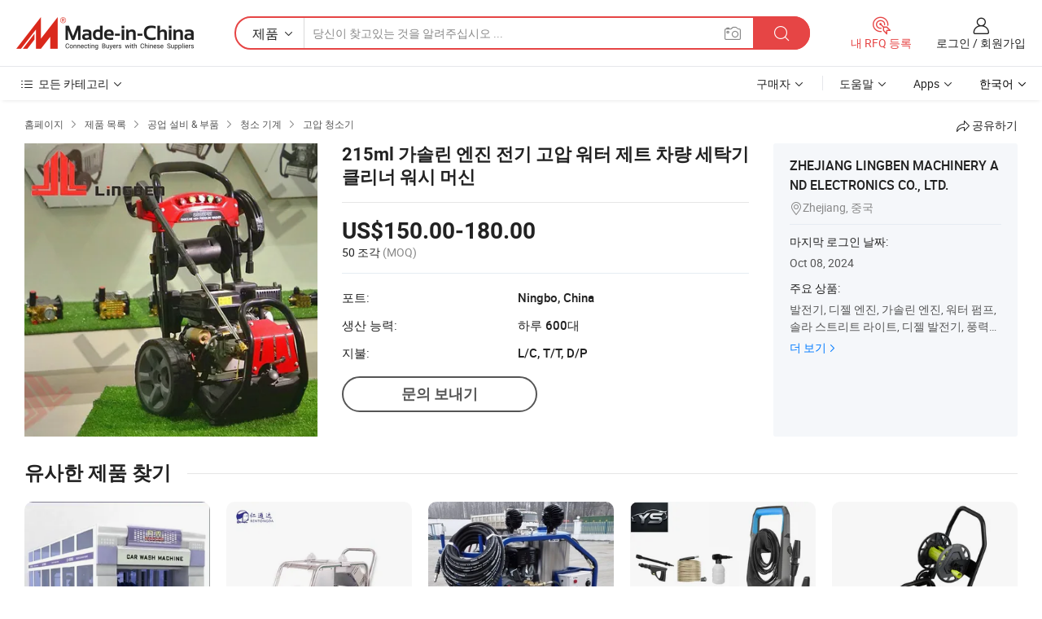

--- FILE ---
content_type: text/html;charset=UTF-8
request_url: https://kr.made-in-china.com/co_lingben-generator/product_215ml-Gasoline-Petrol-Engine-Electric-High-Pressure-Water-Jet-Car-Washer-Cleaner-Wash-Machine_osnygnurg.html
body_size: 21272
content:
<!DOCTYPE HTML>
<html lang="kr">
<head>
    <meta content="text/html; charset=utf-8" http-equiv="Content-Type" />
    <link rel="dns-prefetch" href="//www.micstatic.com">
    <link rel="dns-prefetch" href="//image.made-in-china.com">
    <link rel="dns-prefetch" href="//www.made-in-china.com">
    <link rel="dns-prefetch" href="//pylon.micstatic.com">
    <link rel="dns-prefetch" href="//expo.made-in-china.com">
    <link rel="dns-prefetch" href="//world.made-in-china.com">
    <link rel="dns-prefetch" href="//pic.made-in-china.com">
    <link rel="dns-prefetch" href="//fa.made-in-china.com">
    <meta http-equiv="X-UA-Compatible" content="IE=Edge, chrome=1" />
    <meta name="renderer" content="webkit" />
                            <link rel="alternate" hreflang="en" href="https://lingben-generator.en.made-in-china.com/product/GFDQcsrdXxVl/China-215ml-Gasoline-Petrol-Engine-Electric-High-Pressure-Water-Jet-Car-Washer-Cleaner-Wash-Machine.html" />
                                                        <link rel="alternate" hreflang="es" href="https://es.made-in-china.com/co_lingben-generator/product_215ml-Gasoline-Petrol-Engine-Electric-High-Pressure-Water-Jet-Car-Washer-Cleaner-Wash-Machine_osnygnurg.html" />
                                            <link rel="alternate" hreflang="pt" href="https://pt.made-in-china.com/co_lingben-generator/product_215ml-Gasoline-Petrol-Engine-Electric-High-Pressure-Water-Jet-Car-Washer-Cleaner-Wash-Machine_osnygnurg.html" />
                                            <link rel="alternate" hreflang="fr" href="https://fr.made-in-china.com/co_lingben-generator/product_215ml-Gasoline-Petrol-Engine-Electric-High-Pressure-Water-Jet-Car-Washer-Cleaner-Wash-Machine_osnygnurg.html" />
                                            <link rel="alternate" hreflang="ru" href="https://ru.made-in-china.com/co_lingben-generator/product_215ml-Gasoline-Petrol-Engine-Electric-High-Pressure-Water-Jet-Car-Washer-Cleaner-Wash-Machine_osnygnurg.html" />
                                            <link rel="alternate" hreflang="it" href="https://it.made-in-china.com/co_lingben-generator/product_215ml-Gasoline-Petrol-Engine-Electric-High-Pressure-Water-Jet-Car-Washer-Cleaner-Wash-Machine_osnygnurg.html" />
                                            <link rel="alternate" hreflang="de" href="https://de.made-in-china.com/co_lingben-generator/product_215ml-Gasoline-Petrol-Engine-Electric-High-Pressure-Water-Jet-Car-Washer-Cleaner-Wash-Machine_osnygnurg.html" />
                                            <link rel="alternate" hreflang="nl" href="https://nl.made-in-china.com/co_lingben-generator/product_215ml-Gasoline-Petrol-Engine-Electric-High-Pressure-Water-Jet-Car-Washer-Cleaner-Wash-Machine_osnygnurg.html" />
                                            <link rel="alternate" hreflang="ar" href="https://sa.made-in-china.com/co_lingben-generator/product_215ml-Gasoline-Petrol-Engine-Electric-High-Pressure-Water-Jet-Car-Washer-Cleaner-Wash-Machine_osnygnurg.html" />
                                            <link rel="alternate" hreflang="ko" href="https://kr.made-in-china.com/co_lingben-generator/product_215ml-Gasoline-Petrol-Engine-Electric-High-Pressure-Water-Jet-Car-Washer-Cleaner-Wash-Machine_osnygnurg.html" />
                                            <link rel="alternate" hreflang="ja" href="https://jp.made-in-china.com/co_lingben-generator/product_215ml-Gasoline-Petrol-Engine-Electric-High-Pressure-Water-Jet-Car-Washer-Cleaner-Wash-Machine_osnygnurg.html" />
                                            <link rel="alternate" hreflang="hi" href="https://hi.made-in-china.com/co_lingben-generator/product_215ml-Gasoline-Petrol-Engine-Electric-High-Pressure-Water-Jet-Car-Washer-Cleaner-Wash-Machine_osnygnurg.html" />
                                            <link rel="alternate" hreflang="th" href="https://th.made-in-china.com/co_lingben-generator/product_215ml-Gasoline-Petrol-Engine-Electric-High-Pressure-Water-Jet-Car-Washer-Cleaner-Wash-Machine_osnygnurg.html" />
                                            <link rel="alternate" hreflang="tr" href="https://tr.made-in-china.com/co_lingben-generator/product_215ml-Gasoline-Petrol-Engine-Electric-High-Pressure-Water-Jet-Car-Washer-Cleaner-Wash-Machine_osnygnurg.html" />
                                            <link rel="alternate" hreflang="vi" href="https://vi.made-in-china.com/co_lingben-generator/product_215ml-Gasoline-Petrol-Engine-Electric-High-Pressure-Water-Jet-Car-Washer-Cleaner-Wash-Machine_osnygnurg.html" />
                                            <link rel="alternate" hreflang="id" href="https://id.made-in-china.com/co_lingben-generator/product_215ml-Gasoline-Petrol-Engine-Electric-High-Pressure-Water-Jet-Car-Washer-Cleaner-Wash-Machine_osnygnurg.html" />
                                    <link rel="alternate" hreflang="x-default" href="https://lingben-generator.en.made-in-china.com/product/GFDQcsrdXxVl/China-215ml-Gasoline-Petrol-Engine-Electric-High-Pressure-Water-Jet-Car-Washer-Cleaner-Wash-Machine.html" />
            <title>215ml 가솔린 엔진 전기 고압 워터 제트 차량 세탁기 클리너 워시 머신 - 중국 세척, 세척</title>
            <meta name="Keywords" content="215ml 가솔린 엔진 전기 고압 워터 제트 차량 세탁기 클리너 워시 머신,세척, 세척" />
                        <meta name="Description" content="215ml 가솔린 엔진 전기 고압 워터 제트 차량 세탁기 클리너 워시 머신,에 대한 세부 정보찾기 세척, 세척 에서 215ml 가솔린 엔진 전기 고압 워터 제트 차량 세탁기 클리너 워시 머신 - ZHEJIANG LINGBEN MACHINERY AND ELECTRONICS CO., LTD." />
             <meta property="og:title" content="[Hot Item] 215ml 가솔린 엔진 전기 고압 워터 제트 차량 세탁기 클리너 워시 머신"/>
<meta property="og:type" content="product"/>
<meta property="og:url" content="https://kr.made-in-china.com/co_lingben-generator/product_215ml-Gasoline-Petrol-Engine-Electric-High-Pressure-Water-Jet-Car-Washer-Cleaner-Wash-Machine_osnygnurg.html"/>
<meta property="og:image" content="https://image.made-in-china.com/2f0j00ilWUMLEBnZbO/215ml-Gasoline-Petrol-Engine-Electric-High-Pressure-Water-Jet-Car-Washer-Cleaner-Wash-Machine.jpg"/>
<meta property="og:site_name" content="Made-in-China.com"/>
<meta property="fb:admins" content="292039974180201"/>
<meta property="fb:page_id" content="10150525576765348"/>
<meta property="fb:app_id" content="205885989426763"/>
<meta property="og:description" content="모델 번호.: LB-170GR 유형: 차가운 물 고압 청소기 작업 유형: 움직일 수있는 드라이브: 가솔린 노즐 타입: 5 Types Changeable Nozzles 신청: 광고 방송"/>
<meta property="product:price:amount" content="150.0" />
<meta property="product:price:currency" content="USD" />
<meta property="og:availability" content="instock" />
<link rel="canonical" href="https://kr.made-in-china.com/co_lingben-generator/product_215ml-Gasoline-Petrol-Engine-Electric-High-Pressure-Water-Jet-Car-Washer-Cleaner-Wash-Machine_osnygnurg.html" />
            <link rel="amphtml" href="https://kr.made-in-china.com/amp/co_lingben-generator/product_215ml-Gasoline-Petrol-Engine-Electric-High-Pressure-Water-Jet-Car-Washer-Cleaner-Wash-Machine_osnygnurg.html">
    <link rel="stylesheet" type="text/css" href="https://www.micstatic.com/common/css/global_bdef139a.css" media="all">
    <link rel="stylesheet" type="text/css" href="https://www.micstatic.com/landing/www/product/free/css/global_v2_96df6b18.css" media="all">
    <link rel="stylesheet" type="text/css" href="https://www.micstatic.com/common/js/assets/artDialog/2.0.0/skins/default_9d77dce2.css" />
    <link rel="stylesheet" href="https://www.micstatic.com/landing/www/product/free/css/detail_v2_18a5c081.css">
            <link rel="stylesheet" type="text/css" href="https://www.micstatic.com/landing/www/product/free/css/detail-mlan_51101171.css" media="all"/>
            <script type="text/javascript" src="https://www.micstatic.com/common/js/libs/jquery_2ad57377.js" charset="utf-8" crossorigin="anonymous" ></script><script type="text/javascript" src="https://www.micstatic.com/common/js/libs/class.0.3.2_2c7a4288.js" charset="utf-8" crossorigin="anonymous" ></script><!-- Polyfill Code Begin --><script chaset="utf-8" type="text/javascript" src="https://www.micstatic.com/polyfill/polyfill-simplify_eb12d58d.js"></script><!-- Polyfill Code End --></head>
<body class="res-wrapper" probe-clarity="false" >
    <div style="position:absolute;top:0;left:0;width:1px;height:1px;overflow:hidden">
        <img src="//stat.made-in-china.com/event/rec.gif?type=0&data=%7B%22layout%22%3A%22-1%22%2C%22ct%22%3A%222%22%2C%22pos%22%3A0%2C%22random%22%3A%220%22%2C%22c%22%3A%222%22%7D&st=1769499021275"/>
    </div>
    <input type="hidden" id="lan" name="lan" value="kr">
    <input id="rfqClickData" type="hidden" value="type=2&data=%7B%22layout%22%3A%22-1%22%2C%22ct%22%3A%222%22%2C%22pos%22%3A0%2C%22random%22%3A%220%22%2C%22c%22%3A%222%22%7D&st=1769499021275&rfqc=1" />
    <input id="rootpath" type="hidden" value="" />
    <input type="hidden" id="loginUserName" value="lingben-generator"/>
    <input type="hidden" id="enHomeUrl" value="https://lingben-generator.en.made-in-china.com"/>
    <input type="hidden" id="pureFreeUrlType" value="false"/>
    <input type="hidden" id="logoImgUrl" value=""/>
    <input type="hidden" id="comReviewSourceId" value="zMQnPOLxqgkH"/>
            <input type="hidden" name="abTestCode" id="abTestCode" value="" />
            <input type="hidden" name="searchTip" id="searchTip" value="아직도 찾고 계신가요? 더 검색해서 원하는 것을 찾으세요!">
    <input type="hidden" name="user_behavior_trace_id" id="user_behavior_trace_id" value="1jfv5ojsga02s"/>
        <input type="hidden" id="contactUrlParam" value="?plant=kr&from=shrom&type=down&page=p_detail">
            <div id="header" ></div>
<script>
    function headerMlanInit() {
        const funcName = 'headerMlan';
        const app = new window[funcName]({target: document.getElementById('header'), props: {props: {"pageType":9,"logoTitle":"제조업체 및 공급업체","logoUrl":null,"base":{"buyerInfo":{"service":"서비스","newUserGuide":"신규 사용자 가이드","auditReport":"Audited Suppliers' Reports","meetSuppliers":"Meet Suppliers","onlineTrading":"Secured Trading Service","buyerCenter":"바이어 센터","contactUs":"문의하기","search":"검색","prodDirectory":"제품 목록","supplierDiscover":"Supplier Discover","sourcingRequest":"포스트 소싱 요청","quickLinks":"Quick Links","myFavorites":"내 즐겨찾기","visitHistory":"검색 기록","buyer":"구매자","blog":"비즈니스 통찰력"},"supplierInfo":{"supplier":"공급업체","joinAdvance":"加入高级会员","tradeServerMarket":"外贸服务市场","memberHome":"外贸e家","cloudExpo":"Smart Expo云展会","onlineTrade":"交易服务","internationalLogis":"国际物流","northAmericaBrandSailing":"北美全渠道出海","micDomesticTradeStation":"中国制造网内贸站"},"helpInfo":{"whyMic":"Why Made-in-China.com","auditSupplierWay":"공급업체 감사는 어떻게 하나요","securePaymentWay":"결제는 어떻게 보호합니까","submitComplaint":"불만사항 제출","contactUs":"문의하기","faq":"FAQ","help":"도움말"},"appsInfo":{"downloadApp":"앱 다운로드!","forBuyer":"구매자를 위해","forSupplier":"공급자를 위해","exploreApp":"앱 독점 할인 살펴보기","apps":"Apps"},"languages":[{"lanCode":0,"simpleName":"en","name":"English","value":"https://lingben-generator.en.made-in-china.com/product/GFDQcsrdXxVl/China-215ml-Gasoline-Petrol-Engine-Electric-High-Pressure-Water-Jet-Car-Washer-Cleaner-Wash-Machine.html","htmlLang":"en"},{"lanCode":5,"simpleName":"es","name":"Español","value":"https://es.made-in-china.com/co_lingben-generator/product_215ml-Gasoline-Petrol-Engine-Electric-High-Pressure-Water-Jet-Car-Washer-Cleaner-Wash-Machine_osnygnurg.html","htmlLang":"es"},{"lanCode":4,"simpleName":"pt","name":"Português","value":"https://pt.made-in-china.com/co_lingben-generator/product_215ml-Gasoline-Petrol-Engine-Electric-High-Pressure-Water-Jet-Car-Washer-Cleaner-Wash-Machine_osnygnurg.html","htmlLang":"pt"},{"lanCode":2,"simpleName":"fr","name":"Français","value":"https://fr.made-in-china.com/co_lingben-generator/product_215ml-Gasoline-Petrol-Engine-Electric-High-Pressure-Water-Jet-Car-Washer-Cleaner-Wash-Machine_osnygnurg.html","htmlLang":"fr"},{"lanCode":3,"simpleName":"ru","name":"Русский язык","value":"https://ru.made-in-china.com/co_lingben-generator/product_215ml-Gasoline-Petrol-Engine-Electric-High-Pressure-Water-Jet-Car-Washer-Cleaner-Wash-Machine_osnygnurg.html","htmlLang":"ru"},{"lanCode":8,"simpleName":"it","name":"Italiano","value":"https://it.made-in-china.com/co_lingben-generator/product_215ml-Gasoline-Petrol-Engine-Electric-High-Pressure-Water-Jet-Car-Washer-Cleaner-Wash-Machine_osnygnurg.html","htmlLang":"it"},{"lanCode":6,"simpleName":"de","name":"Deutsch","value":"https://de.made-in-china.com/co_lingben-generator/product_215ml-Gasoline-Petrol-Engine-Electric-High-Pressure-Water-Jet-Car-Washer-Cleaner-Wash-Machine_osnygnurg.html","htmlLang":"de"},{"lanCode":7,"simpleName":"nl","name":"Nederlands","value":"https://nl.made-in-china.com/co_lingben-generator/product_215ml-Gasoline-Petrol-Engine-Electric-High-Pressure-Water-Jet-Car-Washer-Cleaner-Wash-Machine_osnygnurg.html","htmlLang":"nl"},{"lanCode":9,"simpleName":"sa","name":"العربية","value":"https://sa.made-in-china.com/co_lingben-generator/product_215ml-Gasoline-Petrol-Engine-Electric-High-Pressure-Water-Jet-Car-Washer-Cleaner-Wash-Machine_osnygnurg.html","htmlLang":"ar"},{"lanCode":11,"simpleName":"kr","name":"한국어","value":"https://kr.made-in-china.com/co_lingben-generator/product_215ml-Gasoline-Petrol-Engine-Electric-High-Pressure-Water-Jet-Car-Washer-Cleaner-Wash-Machine_osnygnurg.html","htmlLang":"ko"},{"lanCode":10,"simpleName":"jp","name":"日本語","value":"https://jp.made-in-china.com/co_lingben-generator/product_215ml-Gasoline-Petrol-Engine-Electric-High-Pressure-Water-Jet-Car-Washer-Cleaner-Wash-Machine_osnygnurg.html","htmlLang":"ja"},{"lanCode":12,"simpleName":"hi","name":"हिन्दी","value":"https://hi.made-in-china.com/co_lingben-generator/product_215ml-Gasoline-Petrol-Engine-Electric-High-Pressure-Water-Jet-Car-Washer-Cleaner-Wash-Machine_osnygnurg.html","htmlLang":"hi"},{"lanCode":13,"simpleName":"th","name":"ภาษาไทย","value":"https://th.made-in-china.com/co_lingben-generator/product_215ml-Gasoline-Petrol-Engine-Electric-High-Pressure-Water-Jet-Car-Washer-Cleaner-Wash-Machine_osnygnurg.html","htmlLang":"th"},{"lanCode":14,"simpleName":"tr","name":"Türkçe","value":"https://tr.made-in-china.com/co_lingben-generator/product_215ml-Gasoline-Petrol-Engine-Electric-High-Pressure-Water-Jet-Car-Washer-Cleaner-Wash-Machine_osnygnurg.html","htmlLang":"tr"},{"lanCode":15,"simpleName":"vi","name":"Tiếng Việt","value":"https://vi.made-in-china.com/co_lingben-generator/product_215ml-Gasoline-Petrol-Engine-Electric-High-Pressure-Water-Jet-Car-Washer-Cleaner-Wash-Machine_osnygnurg.html","htmlLang":"vi"},{"lanCode":16,"simpleName":"id","name":"Bahasa Indonesia","value":"https://id.made-in-china.com/co_lingben-generator/product_215ml-Gasoline-Petrol-Engine-Electric-High-Pressure-Water-Jet-Car-Washer-Cleaner-Wash-Machine_osnygnurg.html","htmlLang":"id"}],"showMlan":true,"showRules":false,"rules":"Rules","language":"kr","menu":"메뉴","subTitle":null,"subTitleLink":null,"stickyInfo":null},"categoryRegion":{"categories":"모든 카테고리","categoryList":[{"name":"농업 식품","value":"https://kr.made-in-china.com/category1_Agriculture-Food/Agriculture-Food_usssssssss.html","catCode":"1000000000"},{"name":"의류&악세서리","value":"https://kr.made-in-china.com/category1_Apparel-Accessories/Apparel-Accessories_uussssssss.html","catCode":"1100000000"},{"name":"아트&공예","value":"https://kr.made-in-china.com/category1_Arts-Crafts/Arts-Crafts_uyssssssss.html","catCode":"1200000000"},{"name":"자동차·오토바이 부품 & 액세서리","value":"https://kr.made-in-china.com/category1_Auto-Motorcycle-Parts-Accessories/Auto-Motorcycle-Parts-Accessories_yossssssss.html","catCode":"2900000000"},{"name":"가방·케이스 & 박스","value":"https://kr.made-in-china.com/category1_Bags-Cases-Boxes/Bags-Cases-Boxes_yhssssssss.html","catCode":"2600000000"},{"name":"화학제품","value":"https://kr.made-in-china.com/category1_Chemicals/Chemicals_uissssssss.html","catCode":"1300000000"},{"name":"컴퓨터 제품","value":"https://kr.made-in-china.com/category1_Computer-Products/Computer-Products_iissssssss.html","catCode":"3300000000"},{"name":"건축&장식재료","value":"https://kr.made-in-china.com/category1_Construction-Decoration/Construction-Decoration_ugssssssss.html","catCode":"1500000000"},{"name":"가전제품","value":"https://kr.made-in-china.com/category1_Consumer-Electronics/Consumer-Electronics_unssssssss.html","catCode":"1400000000"},{"name":"전기&전자","value":"https://kr.made-in-china.com/category1_Electrical-Electronics/Electrical-Electronics_uhssssssss.html","catCode":"1600000000"},{"name":"가구","value":"https://kr.made-in-china.com/category1_Furniture/Furniture_yessssssss.html","catCode":"2700000000"},{"name":"건강&의료","value":"https://kr.made-in-china.com/category1_Health-Medicine/Health-Medicine_uessssssss.html","catCode":"1700000000"},{"name":"공업 설비 & 부품","value":"https://kr.made-in-china.com/category1_Industrial-Equipment-Components/Industrial-Equipment-Components_inssssssss.html","catCode":"3400000000"},{"name":"계측기 & 측정기","value":"https://kr.made-in-china.com/category1_Instruments-Meters/Instruments-Meters_igssssssss.html","catCode":"3500000000"},{"name":"경공업 & 일상용품","value":"https://kr.made-in-china.com/category1_Light-Industry-Daily-Use/Light-Industry-Daily-Use_urssssssss.html","catCode":"1800000000"},{"name":"조명 & 조명 기기","value":"https://kr.made-in-china.com/category1_Lights-Lighting/Lights-Lighting_isssssssss.html","catCode":"3000000000"},{"name":"제조&가공 기계","value":"https://kr.made-in-china.com/category1_Manufacturing-Processing-Machinery/Manufacturing-Processing-Machinery_uossssssss.html","catCode":"1900000000"},{"name":"야금·광물 & 에너지","value":"https://kr.made-in-china.com/category1_Metallurgy-Mineral-Energy/Metallurgy-Mineral-Energy_ysssssssss.html","catCode":"2000000000"},{"name":"사무용품","value":"https://kr.made-in-china.com/category1_Office-Supplies/Office-Supplies_yrssssssss.html","catCode":"2800000000"},{"name":"포장 & 인쇄","value":"https://kr.made-in-china.com/category1_Packaging-Printing/Packaging-Printing_ihssssssss.html","catCode":"3600000000"},{"name":"보안 & 보호","value":"https://kr.made-in-china.com/category1_Security-Protection/Security-Protection_ygssssssss.html","catCode":"2500000000"},{"name":"서비스","value":"https://kr.made-in-china.com/category1_Service/Service_ynssssssss.html","catCode":"2400000000"},{"name":"스포츠용품 & 레저","value":"https://kr.made-in-china.com/category1_Sporting-Goods-Recreation/Sporting-Goods-Recreation_iussssssss.html","catCode":"3100000000"},{"name":"섬유","value":"https://kr.made-in-china.com/category1_Textile/Textile_yussssssss.html","catCode":"2100000000"},{"name":"공구 & 하드웨어","value":"https://kr.made-in-china.com/category1_Tools-Hardware/Tools-Hardware_iyssssssss.html","catCode":"3200000000"},{"name":"장난감","value":"https://kr.made-in-china.com/category1_Toys/Toys_yyssssssss.html","catCode":"2200000000"},{"name":"교통 운송","value":"https://kr.made-in-china.com/category1_Transportation/Transportation_yissssssss.html","catCode":"2300000000"}],"more":"더 보기"},"searchRegion":{"show":true,"lookingFor":"당신이 찾고있는 것을 알려주십시오 ...","homeUrl":"//kr.made-in-china.com","products":"제품","suppliers":"공급업체","auditedFactory":null,"uploadImage":"이미지 업로드","max20MbPerImage":"이미지당 최대 20MB","yourRecentKeywords":"최근 키워드","clearHistory":"기록 지우기","popularSearches":"관련 검색","relatedSearches":"더 보기","more":null,"maxSizeErrorMsg":"업로드에 실패했습니다. 최대 이미지 크기는 20MB입니다.","noNetworkErrorMsg":"네트워크 연결이 안됩니다. 네트워크 설정을 확인하고 다시 시도하세요.","uploadFailedErrorMsg":"업로드에 실패했습니다. 이미지 형식이 잘못되었습니다. 지원되는 형식: JPG,PNG,BMP.","relatedList":null,"relatedTitle":null,"relatedTitleLink":null,"formParams":null,"mlanFormParams":{"keyword":null,"inputkeyword":null,"type":null,"currentTab":null,"currentPage":null,"currentCat":null,"currentRegion":null,"currentProp":null,"submitPageUrl":null,"parentCat":null,"otherSearch":null,"currentAllCatalogCodes":null,"sgsMembership":null,"memberLevel":null,"topOrder":null,"size":null,"more":"더","less":"less","staticUrl50":null,"staticUrl10":null,"staticUrl30":null,"condition":"0","conditionParamsList":[{"condition":"0","conditionName":null,"action":"https://kr.made-in-china.com/quality-china-product/middleSearch","searchUrl":null,"inputPlaceholder":null},{"condition":"1","conditionName":null,"action":"/companySearch?keyword=#word#","searchUrl":null,"inputPlaceholder":null}]},"enterKeywordTips":"검색을 위해 최소한 키워드를 입력하십시오.","openMultiSearch":false},"frequentRegion":{"rfq":{"rfq":"내 RFQ 등록","searchRfq":"Search RFQs","acquireRfqHover":"필요한 사항을 알려주시고 견적을 받는 쉬운 방법을 시도해 보십시오!","searchRfqHover":"Discover quality RFQs and connect with big-budget buyers"},"account":{"account":"계정","signIn":"로그인","join":"회원가입","newUser":"새로운 사용자","joinFree":"무료 가입","or":"또는","socialLogin":"로그인, 무료 가입 또는 Facebook, Linkedin, Twitter, Google, %s로 계속하기를 클릭하여 %sUser Agreement%s 및 %sPrivacy Policy%s에 동의합니다.","message":"메시지","quotes":"인용 부호","orders":"명령","favorites":"즐겨 찾기","visitHistory":"검색 기록","postSourcingRequest":"포스트 소싱 요청","hi":"안녕","signOut":"로그 아웃","manageProduct":"제품 관리","editShowroom":"쇼룸 편집","username":"","userType":null,"foreignIP":true,"currentYear":2026,"userAgreement":"사용자 약관","privacyPolicy":"개인정보 보호정책"},"message":{"message":"메시지","signIn":"로그인","join":"회원가입","newUser":"새로운 사용자","joinFree":"무료 가입","viewNewMsg":"Sign in to view the new messages","inquiry":"문의","rfq":"RFQs","awaitingPayment":"Awaiting payments","chat":"채팅","awaitingQuotation":"견적 대기 중"},"cart":{"cart":"문의바구니"}},"busiRegion":null,"previewRegion":null}}});
		const hoc=o=>(o.__proto__.$get=function(o){return this.$$.ctx[this.$$.props[o]]},o.__proto__.$getKeys=function(){return Object.keys(this.$$.props)},o.__proto__.$getProps=function(){return this.$get("props")},o.__proto__.$setProps=function(o){var t=this.$getKeys(),s={},p=this;t.forEach(function(o){s[o]=p.$get(o)}),s.props=Object.assign({},s.props,o),this.$set(s)},o.__proto__.$help=function(){console.log("\n            $set(props): void             | 设置props的值\n            $get(key: string): any        | 获取props指定key的值\n            $getKeys(): string[]          | 获取props所有key\n            $getProps(): any              | 获取props里key为props的值（适用nail）\n            $setProps(params: any): void  | 设置props里key为props的值（适用nail）\n            $on(ev, callback): func       | 添加事件监听，返回移除事件监听的函数\n            $destroy(): void              | 销毁组件并触发onDestroy事件\n        ")},o);
        window[`${funcName}Api`] = hoc(app);
    };
</script><script type="text/javascript" crossorigin="anonymous" onload="headerMlanInit()" src="https://www.micstatic.com/nail/pc/header-mlan_6f301846.js"></script>    <div class="page">
        <div class="grid">
            <input type="hidden" id="curLanCode" value=" 11"/>
            <input id="ads_word" name="ads_word" type="hidden" value="세척" />
            <input type="hidden" name="qaToken" id="qaToken" value="" />
            <input type="hidden" id="qaSource" value="33">
            <input type="hidden" name="iqa-country" id="iqa-country" value="United_States" />
            <input type="hidden" name="iqa-portrait" id="iqa-portrait" value="//image.made-in-china.com/2f1j00ilWUMLEBnZbO/215ml-Gasoline-Petrol-Engine-Electric-High-Pressure-Water-Jet-Car-Washer-Cleaner-Wash-Machine.jpg" />
                        <input type="hidden" name="iqa-tooltip-selecter" id="iqa-tooltip-selecter" value="#J-send-inquiry" />
            <script class="J-mlan-config" type="text/data-lang" data-lang="kr">
                {
                    "more": "모두보기",
                "less": "덜보기",
                "pmore": "더 보기",
                "pless": "적게",
                "emailRequired": "당신의 이메일 주소를 입력하십시오.",
                "email": "유효한 이메일 주소를 입력하십시오.",
                "contentRequired": "문의하실 내용을 입력해주세요.",
                "maxLength": "요청 내용은 20~4000자여야 합니다.",
                "quiryDialogTitle": "공급 업체와의 신뢰를 구축하기 위해 연락처를 입력 (들)",
                "videoTitle": "관련 동영상 보기",
                "alsoViewTitle": "이것을 본 사람도 보았습니다",
                "latestPriceTitle": "정확한 견적을 받으려면 세부 요구 사항을 입력하십시오.",
                "frequencyError": "작업이 너무 잦습니다. 나중에 다시 시도해 주세요.",
                "ratingReviews": "평가 및 리뷰",
                "selectOptions": ["최고 리뷰", "가장 최근"],
                "overallReviews": {
                    "title": "전체 리뷰",
                    "reviews": "리뷰",
                    "star": "별"
                },
                "customerSatisfaction": {
                    "title": "고객 만족",
                    "response": "응답",
                    "service": "서비스",
                    "quality": "품질",
                    "delivery": "배달"
                },
                "reviewDetails": {
                    "title": "검토 세부 정보",
                    "verifiedPurchase": "검증된 구매",
                    "showPlace": {
                        "publicShow": "Public show",
                        "publicShowInProtection": "Public show (Protection period)",
                        "onlyInVo": "Only show in VO"
                    },
                    "modified": "수정됨"
                },
                "pager": {
                    "goTo": "이동",
                    "page": "페이지",
                    "next": "다음",
                    "prev": "이전",
                    "confirm": "확인"
                },
                "loadingTip": "로딩 중",
                "foldingReviews": "접기 리뷰 보기",
                "noInfoTemporarily": "일시적으로 정보가 없습니다.",
                "Company Introduction": "회사소개"
            }
            </script>
            <div class="page-product-details">
                <div class="detail-wrapper cf">
                    <div class="main-wrap">
                                                    <input type="hidden" id="encodeProdCatCode" value="nlzLwJmFjQxE"/>
                                                <input type="hidden" id="sensor_pg_v" value="pid:GFDQcsrdXxVl,cid:zMQnPOLxqgkH,tp:104,stp:10403,plate:normal,sst:free"/>
                        <input type="hidden" id="isUser" value="false">
                        <!-- 面包屑 -->
                        <div class="top-box">
                            <div class="crumb">
    <span>
                <a rel="nofollow" target="_blank" href="//kr.made-in-china.com/">
                    <span>홈페이지</span>
    </a>
    </span>
    <i class="micon">&#xe008;</i>
    <span>
                                <a target="_blank" href="https://kr.made-in-china.com/html/category.html">
                        <span>제품 목록</span>
        </a>
            </span>
                        <i class="micon">&#xe008;</i>
            <span>
                            <a target="_blank" href="https://kr.made-in-china.com/category1_Industrial-Equipment-Components/Industrial-Equipment-Components_inssssssss.html">
                                    <span>공업 설비 & 부품</span>
            </a>
            </span>
                    <i class="micon">&#xe008;</i>
            <span>
                            <a target="_blank" href="https://kr.made-in-china.com/category23_Industrial-Equipment-Components/Cleaning-Machine_insissssss_1.html">
                                    <span>청소 기계</span>
            </a>
            </span>
                <i class="micon">&#xe008;</i>
        <span>
                        <a target="_blank" href="https://kr.made-in-china.com/category23_Industrial-Equipment-Components/High-Pressure-Cleaner_insisossss_1.html">
                            <span>고압 청소기</span>
        </a>
        </span>
    </div>
                            <div class="sider-top cf">
        <div class="share-wrap share-small-wrap J-share">
    <span class="share-link">
        <i class="ob-icon icon-right-rotation"></i> 공유하기 </span>
    <div class="share-cnt cf">
        <span class="share-empty-box"></span>
                                <span id="J-sns-icons" data-Image="//image.made-in-china.com/43f34j00ilWUMLEBnZbO/215ml-Gasoline-Petrol-Engine-Electric-High-Pressure-Water-Jet-Car-Washer-Cleaner-Wash-Machine.jpg" data-Desc="215ml 가솔린 엔진 전기 고압 워터 제트 차량 세탁기 클리너 워시 머신 on Made-in-China.com"
                  data-fblink="https://kr.made-in-china.com/co_lingben-generator/product_215ml-Gasoline-Petrol-Engine-Electric-High-Pressure-Water-Jet-Car-Washer-Cleaner-Wash-Machine_osnygnurg.html?utm_medium=free&utm_campaign=showroom_share&utm_source=facebook"
                  data-twlink="https://kr.made-in-china.com/co_lingben-generator/product_215ml-Gasoline-Petrol-Engine-Electric-High-Pressure-Water-Jet-Car-Washer-Cleaner-Wash-Machine_osnygnurg.html?utm_medium=free&utm_campaign=showroom_share&utm_source=twitter"
                  data-ptlink="https://kr.made-in-china.com/co_lingben-generator/product_215ml-Gasoline-Petrol-Engine-Electric-High-Pressure-Water-Jet-Car-Washer-Cleaner-Wash-Machine_osnygnurg.html?utm_medium=free&utm_campaign=showroom_share&utm_source=pinterest"
                  data-ldlink="https://kr.made-in-china.com/co_lingben-generator/product_215ml-Gasoline-Petrol-Engine-Electric-High-Pressure-Water-Jet-Car-Washer-Cleaner-Wash-Machine_osnygnurg.html?utm_medium=free&utm_campaign=showroom_share&utm_source=linkedin"
                            ></span>
                <span class="mail link-blue fr">
            <iframe src="about:blank" frameborder="0" id="I-email-this-page" name="I-email-this-page" width="0" height="0" style="width:0;height:0;"></iframe>
            <a class="micpm" href="https://lingben-generator.en.made-in-china.com/share/GFDQcsrdXxVl/China-215ml-Gasoline-Petrol-Engine-Electric-High-Pressure-Water-Jet-Car-Washer-Cleaner-Wash-Machine.html?lanCode=11" rel="nofollow" title="Email" target="I-email-this-page" ><i class="micon" title="Email this page"></i></a>
        </span>
    </div>
</div>
</div>
                        </div>
                        <!-- 产品主要信息 -->
                        <div class="product-info-box">
                            <div class="free-page-main-info main-info cf" faw-module="main_product" faw-exposure>
                                                                    <div class="gallary-box">
                                        <div class="gallary-wrap">
                                            <div class="pic-list" id="pic-list">
                                                <div class="item" fsrc="#">
                                                    <div class="hvalign">
                                                        <div class="hvalign-cnt" ads-data="st:8">
                                                                                                                                                                                            <img src="//image.made-in-china.com/155f0j00ilWUMLEBnZbO/215ml-Gasoline-Petrol-Engine-Electric-High-Pressure-Water-Jet-Car-Washer-Cleaner-Wash-Machine.webp" alt="215ml 가솔린 엔진 전기 고압 워터 제트 차량 세탁기 클리너 워시 머신"
                                                                        title="215ml 가솔린 엔진 전기 고압 워터 제트 차량 세탁기 클리너 워시 머신">
                                                                                                                    </div>
                                                    </div>
                                                </div>
                                            </div>
                                        </div>
                                    </div>
                                                                    <div class="base-info">
                                        <div class="pro-name">
                                            <h1>215ml 가솔린 엔진 전기 고압 워터 제트 차량 세탁기 클리너 워시 머신</h1>
                                                                                    </div>
                                                                                    <div class="property">
                                                                    <div class="price-box">
            <div class="price-base-info">
                                    <div class="only-one-priceNum">
                        <table>
                            <tbody>
                            <tr style="display: inline-flex; flex-wrap: wrap;flex-direction: column;" class="only-one-priceNum-tr">
                                <td style="padding: 0 !important;">
                                    <span class="only-one-priceNum-td-left">US$150.00-180.00</span>
                                </td>
                                <td style="padding: 0" class="sa-only-property-price only-one-priceNum-price">
                                    <span style="color: #222">50 조각</span>
                                    <span style="color: #888888">
                                            (MOQ)
                                        </span>
                                </td>
                            </tr>
                            </tbody>
                        </table>
                    </div>
            </div>
        </div>
    <div class="others">
                                                                            <div class="th">포트:</div>
                    <div class="td" title="Ningbo, China">Ningbo, China</div>
                                                                <div class="th">생산 능력:</div>
                    <div class="td" title="하루 600대">하루 600대</div>
                                                                <div class="th">지불:</div>
                    <div class="td" title="L/C, T/T, D/P">L/C, T/T, D/P</div>
                                </div>
</div>
                                        <div class="act-box">
                                                                                            <div class="btns">
                                                                                                            <a fun-inquiry-product class="btn" target="_blank" href="https://www.made-in-china.com/sendInquiry/prod_GFDQcsrdXxVl_zMQnPOLxqgkH.html?plant=kr&from=shrom&type=down&page=p_detail" rel="nofollow" ads-data="st:24,pdid:GFDQcsrdXxVl,pcid:zMQnPOLxqgkH">문의 보내기</a>
                                                                                                    </div>
                                                                                    </div>
                                    </div>
                            </div>
                            <div class="com-info">
        <div class="base">
        <p class="com-name">
            <a href="https://kr.made-in-china.com/co_lingben-generator/">
                ZHEJIANG LINGBEN MACHINERY AND ELECTRONICS CO., LTD.
            </a>
        </p>
        <p class="local"><i class="micon">&#xe024;</i>Zhejiang, 중국</p>
    </div>
        <div class="review-scores">
                <div class="J-review-box" style="display: none;border-top: 1px solid #e6ecf2;padding: 5px 0;">
                            <span>What's your impression of this company?</span>
                        <div class="score-item review-btn" ads-data="st:114">
                <i class="ob-icon icon-fill-text"></i>
                <span style="color:#007DFA;text-decoration: underline;cursor: pointer;">review now</span>
            </div>
        </div>
    </div>
    <div class="other com-other-info">
        <div class="mrb-10">
            <p><span>마지막 로그인 날짜:</span></p>
            <p> Oct 08, 2024</p>
        </div>
        <div class="mrb-10">
                    </div>
        <div>
                            <p><span>주요 상품:</span></p>
                <p>
                                        <span class="sider-main-products-new ellipsis-two-lines" >
                                        &#48156;&#51204;&#44592;, &#46356;&#51236; &#50644;&#51652;, &#44032;&#49556;&#47536; &#50644;&#51652;, &#50892;&#53552; &#54156;&#54532;, &#49556;&#46972; &#49828;&#53944;&#47532;&#53944; &#46972;&#51060;&#53944;, &#46356;&#51236; &#48156;&#51204;&#44592;, &#54413;&#47141; &#53552;&#48712;, &#44032;&#49828; &#48156;&#51204;&#44592;, &#53468;&#50577;&#50676; &#48156;&#51204;&#44592;, &#44032;&#49556;&#47536; &#48156;&#51204;&#44592;
                                        </span>
                                    </p>
                <div class="new-more">
                    <a href="https://kr.made-in-china.com/co_lingben-generator/product_group_s_s_1.html" target="_blank">더 보기<i class="ob-icon icon-right"></i></a>
                </div>
                    </div>
    </div>
</div>
                        </div>
                        <!-- Similar Items -->
                        <!-- ab实验只保留c -->
                        <div class="J-similar-product-place" faw-module="YML" faw-exposure>
    <div class="sr-similar-product-block">
        <div class="text-width-line">
            <div class="text">유사한 제품 찾기</div>
            <div class="line"></div>
        </div>
        <div class="sr-similar-product-wrap cf J-similar-product-wrap wrap-v3">
            <div class="sr-layout-content sr-similar-product-cnt cf J-similar-proudct-list ">
                <div class="sr-skeleton-container">
                    <div class="sr-skeleton-item">
                        <div class="sr-skeleton-pic"></div>
                        <div class="sr-skeleton-name"></div>
                        <div class="sr-skeleton-next-name"></div>
                        <div class="sr-skeleton-price"></div>
                        <div class="sr-skeleton-moq"></div>
                    </div>
                    <div class="sr-skeleton-item">
                        <div class="sr-skeleton-pic"></div>
                        <div class="sr-skeleton-name"></div>
                        <div class="sr-skeleton-next-name"></div>
                        <div class="sr-skeleton-price"></div>
                        <div class="sr-skeleton-moq"></div>
                    </div>
                    <div class="sr-skeleton-item">
                        <div class="sr-skeleton-pic"></div>
                        <div class="sr-skeleton-name"></div>
                        <div class="sr-skeleton-next-name"></div>
                        <div class="sr-skeleton-price"></div>
                        <div class="sr-skeleton-moq"></div>
                    </div>
                    <div class="sr-skeleton-item">
                        <div class="sr-skeleton-pic"></div>
                        <div class="sr-skeleton-name"></div>
                        <div class="sr-skeleton-next-name"></div>
                        <div class="sr-skeleton-price"></div>
                        <div class="sr-skeleton-moq"></div>
                    </div>
                    <div class="sr-skeleton-item">
                        <div class="sr-skeleton-pic"></div>
                        <div class="sr-skeleton-name"></div>
                        <div class="sr-skeleton-next-name"></div>
                        <div class="sr-skeleton-price"></div>
                        <div class="sr-skeleton-moq"></div>
                    </div>
                    <div class="sr-skeleton-item">
                        <div class="sr-skeleton-pic"></div>
                        <div class="sr-skeleton-name"></div>
                        <div class="sr-skeleton-next-name"></div>
                        <div class="sr-skeleton-price"></div>
                        <div class="sr-skeleton-moq"></div>
                    </div>
                </div>
            </div>
        </div>
    </div>
</div>
                        <!-- You May Like -->
                        <div class="product-box">
                            <div class="auto-box">
                                 <div class="main-block product-info J-tabs">
    <div class="main-block-title cf">
        <div class="desc-title J-tab selected"><h2>제품 설명</h2></div>
        <div class="desc-title J-tab"><h2>회사 정보</h2></div>
                    </div>
    <div class="main-block-wrap cf">
        <div class="desc rich-text J-tab-cnt" style="display:none;" >
                            <div class="sr-txt-title">
                    <h2 class="sr-txt-h2">기본 정보</h2>
                </div>
                                        <div class="basic-info cf">
                    <div class="basic-info-list">
                                                    <div class="bsc-item cf">
                                <div class="bac-item-label fl">모델 번호.</div>
                                                                    <div class="bac-item-value fl">LB-170GR</div>
                                                            </div>
                                                    <div class="bsc-item cf">
                                <div class="bac-item-label fl">유형</div>
                                                                    <div class="bac-item-value fl">차가운 물 고압 청소기</div>
                                                            </div>
                                                    <div class="bsc-item cf">
                                <div class="bac-item-label fl">작업 유형</div>
                                                                    <div class="bac-item-value fl">움직일 수있는</div>
                                                            </div>
                                                    <div class="bsc-item cf">
                                <div class="bac-item-label fl">드라이브</div>
                                                                    <div class="bac-item-value fl">가솔린</div>
                                                            </div>
                                                    <div class="bsc-item cf">
                                <div class="bac-item-label fl">노즐 타입</div>
                                                                    <div class="bac-item-value fl">5 Types Changeable Nozzles</div>
                                                            </div>
                                                    <div class="bsc-item cf">
                                <div class="bac-item-label fl">신청</div>
                                                                    <div class="bac-item-value fl">광고 방송</div>
                                                            </div>
                                                    <div class="bsc-item cf">
                                <div class="bac-item-label fl">조건</div>
                                                                    <div class="bac-item-value fl">새로운</div>
                                                            </div>
                                                    <div class="bsc-item cf">
                                <div class="bac-item-label fl">인증</div>
                                                                    <div class="bac-item-value fl">CE</div>
                                                            </div>
                                                    <div class="bsc-item cf">
                                <div class="bac-item-label fl">사용자 지정</div>
                                                                    <div class="bac-item-value fl">사용자 지정</div>
                                                            </div>
                                                    <div class="bsc-item cf">
                                <div class="bac-item-label fl">Max. Pressure Bar</div>
                                                                    <div class="bac-item-value fl">150</div>
                                                            </div>
                                                    <div class="bsc-item cf">
                                <div class="bac-item-label fl">Max. Pressure Psi</div>
                                                                    <div class="bac-item-value fl">2200</div>
                                                            </div>
                                                    <div class="bsc-item cf">
                                <div class="bac-item-label fl">Water Flow Lpm</div>
                                                                    <div class="bac-item-value fl">9</div>
                                                            </div>
                                                    <div class="bsc-item cf">
                                <div class="bac-item-label fl">Water Flow Gpm</div>
                                                                    <div class="bac-item-value fl">2.4</div>
                                                            </div>
                                                    <div class="bsc-item cf">
                                <div class="bac-item-label fl">Gasoline Engine Displacement</div>
                                                                    <div class="bac-item-value fl">163 Cc</div>
                                                            </div>
                                                    <div class="bsc-item cf">
                                <div class="bac-item-label fl">Gasoline Engine Horsepower</div>
                                                                    <div class="bac-item-value fl">5.5 HP</div>
                                                            </div>
                                                    <div class="bsc-item cf">
                                <div class="bac-item-label fl">Gasoline Engine r.p.m</div>
                                                                    <div class="bac-item-value fl">3400</div>
                                                            </div>
                                                    <div class="bsc-item cf">
                                <div class="bac-item-label fl">Engine Oil Type</div>
                                                                    <div class="bac-item-value fl">SAE10W-30</div>
                                                            </div>
                                                    <div class="bsc-item cf">
                                <div class="bac-item-label fl">Main Part of Engine</div>
                                                                    <div class="bac-item-value fl">Carburetor, Camshaft, Spark Plug, Piston</div>
                                                            </div>
                                                    <div class="bsc-item cf">
                                <div class="bac-item-label fl">Main Part of Generator</div>
                                                                    <div class="bac-item-value fl">Stator Rotor, AVR, Carbon Brush, Muffler, Starter</div>
                                                            </div>
                                                    <div class="bsc-item cf">
                                <div class="bac-item-label fl">Fuel Type</div>
                                                                    <div class="bac-item-value fl">Unleaded Gasoline</div>
                                                            </div>
                                                    <div class="bsc-item cf">
                                <div class="bac-item-label fl">Loading in 20 Gp</div>
                                                                    <div class="bac-item-value fl">140</div>
                                                            </div>
                                                    <div class="bsc-item cf">
                                <div class="bac-item-label fl">Loading in 40 Hq</div>
                                                                    <div class="bac-item-value fl">350</div>
                                                            </div>
                                                    <div class="bsc-item cf">
                                <div class="bac-item-label fl">Warrenty</div>
                                                                    <div class="bac-item-value fl">1 Year</div>
                                                            </div>
                                                    <div class="bsc-item cf">
                                <div class="bac-item-label fl">등록상표</div>
                                                                    <div class="bac-item-value fl">LINGBEN or OEM</div>
                                                            </div>
                                                    <div class="bsc-item cf">
                                <div class="bac-item-label fl">운송 패키지</div>
                                                                    <div class="bac-item-value fl">갈색 골판지 상자</div>
                                                            </div>
                                                    <div class="bsc-item cf">
                                <div class="bac-item-label fl">규격</div>
                                                                    <div class="bac-item-value fl">820*440*520 mm</div>
                                                            </div>
                                                    <div class="bsc-item cf">
                                <div class="bac-item-label fl">원산지</div>
                                                                    <div class="bac-item-value fl">Taizhou, Zhejiang</div>
                                                            </div>
                                                    <div class="bsc-item cf">
                                <div class="bac-item-label fl">세관코드</div>
                                                                    <div class="bac-item-value fl">8424300000</div>
                                                            </div>
                                            </div>
                </div>
                        <div class="sr-txt-title" style="margin-top: 20px">
                <h2 class="sr-txt-h2">제품 설명</h2>
            </div>
                                                <div>
                        제품 소개&NewLine;가솔린 가솔린 엔진 전기 고압 워터 제트 Car Washer Cleaner 워시머신
                    </div>
                                                </div>
                    <div class="desc company-info J-tab-cnt">
                                    <div class="info-li">
                        <span class="info-label">주소:</span>
                        <span class="info-text">Juanqiao Industrial Park, Jinqing, Luqiao, Taizhou, Zhejiang, China</span>
                    </div>
                                    <div class="info-li">
                        <span class="info-label">사업 유형:</span>
                        <span class="info-text">제조사/공장</span>
                    </div>
                                                    <div class="info-li">
                        <span class="info-label">사업 범위:</span>
                        <span class="info-text">공업 설비 & 부품, 야금·광물 & 에너지, 제조&가공 기계</span>
                    </div>
                                    <div class="info-li">
                        <span class="info-label">주요 상품:</span>
                        <a href="https://kr.made-in-china.com/co_lingben-generator/product_group_s_s_1.html" class="info-text">&#48156;&#51204;&#44592;, &#46356;&#51236; &#50644;&#51652;, &#44032;&#49556;&#47536; &#50644;&#51652;, &#50892;&#53552; &#54156;&#54532;, &#49556;&#46972; &#49828;&#53944;&#47532;&#53944; &#46972;&#51060;&#53944;, &#46356;&#51236; &#48156;&#51204;&#44592;, &#54413;&#47141; &#53552;&#48712;, &#44032;&#49828; &#48156;&#51204;&#44592;, &#53468;&#50577;&#50676; &#48156;&#51204;&#44592;, &#44032;&#49556;&#47536; &#48156;&#51204;&#44592;</a>
                    </div>
                                    <div class="info-li info-li-column">
                        <span class="info-label">회사소개:</span>
                        <span class="info-text">Zhejiang Lingben Machinery &amp; Electronics Co., Ltd.는 1982년에 설립되었으며, 수출 지향적인 가솔린/디젤 발전기 세트, 고압 워셔, 워터 펌프, 팬 히터와 중국 외 지역 대표 사무소를 보유하고 있습니다. 우리 제품의 일관된 품질과 리모델링 스타일은 우리 고객 중 국내와 해외에서 인정받는 명성에 기여했습니다.<br /><br />중국 최고의 상업 및 무역 도시 중 하나인 저장성 타이저우에 위치한 이곳은 바다, 땅 또는 공기를 통해 쉽게 갈 수 있습니다. 링벤은 25명의 기술자를 포함하여 300명의 강력한 직원을 보유하고 있습니다. 2600평방미터의 시설, 6000평방미터의 바닥 공간. 링벤은 연간 1억 위안의 출력을 가지고 있습니다. 최첨단 사무실 환경, 편리한 통신 시설, 고급 관리 시스템을 통해 국내외 시장의 최신 동향을 잘 알 수 있었습니다.<br /><br />&quot;생산 품질은 회사의 존립 기반이고, 고객 만족은 회사의 목적지이자 출발점이며, 지속적인 개선은 모든 직원의 영원한 열망입니다&quot;라는 품질 정책을 준수함으로써 우리는 우리의 호의에 기반한 서비스 중심 사명선언서에 따라 고객의 가장 엄격한 요구를 수용하기 위해 비즈니스 시스템을 지속적으로 개선하고 새로운 제품을 개발하고자 노력합니다. 기업 경영의 개선, 유능한 직원의 인취, 직원 팀 구축, 직원의 품질 및 안전 인식 증진에 큰 중요성을 더했습니다. 당사는 GS, EPA, CE 인증 외에도 ISO9001 국제 품질 인증을 획득했으며 유럽 PAH/RoHS 표준의 환경 보호 요구 사항을 충족했습니다.<br /><br />우리는 생산 품질을 우리의 삶으로 받아들이며, 개발의 기반으로 친선을 가지고 고객을 우리의 혈통으로 받아들입니다. 유연한 운영 체제를 통해 중국 내 및 외부 고객 모두와 가장 깊고 광범위한 파트너십을 유지할 수 있었습니다.</span>
                    </div>
                            </div>
        <div class="J-tab-cnt reviews-block" style="display: none;width:100%">
            <div id="app"></div>
        </div>
    </div>
</div>
<input type="hidden" id="product-detail-review" value="true">
                                        <div class="main-block send-inquiry" faw-module="supplier_inquiry" faw-exposure>
    <div class="main-block-title" id="J-send-inquiry">
        <span>이 공급 업체에 직접 문의 보내기</span>
    </div>
    <div class="main-block-wrap">
        <input type="hidden" id="showRoomUrl" value="//www.made-in-china.com/sendInquiry/prod_GFDQcsrdXxVl_zMQnPOLxqgkH.html?plant=kr&from=shrom&type=down&page=p_detail">
        <input type="hidden" id="loginStatu" value="0" />
                <form id="inqueryForm" class="obelisk-form" method="post" target="_blank" action="//www.made-in-china.com/sendInquiry/prod_GFDQcsrdXxVl_zMQnPOLxqgkH.html?plant=kr&from=shrom&type=down&page=p_detail&quickpost=1">
                <input type="hidden" id="sourceReqType" name="sourceReqType" value="GLP" />
        <input type="hidden" name="showRoomQuickInquireFlag" value="1"/>
        <input type="hidden" name="showRoomId" value="zMQnPOLxqgkH"/>
        <input type="hidden" name="compareFromPage" id="compareFromPage" value="1"/>
        <div class="form-item">
            <label class="form-label ">
                                    <em>*</em>
                                보내는 사람:
            </label>
            <div class="form-fields ">
                                                    <input type="text" name="senderMail" id="J-quick-inquiry-input" class="input-text col-12" placeholder="당신의 이메일 주소를 입력하십시오." value="">
                            </div>
        </div>
        <div class="form-item">
            <label class="form-label to-name">에:</label>
            <div class="form-fields to-name J-async-freeInquiryUserInfo"></div>
        </div>
        <div class="form-item">
            <label class="form-label"><em>*</em>메시지:</label>
            <div class="form-fields">
                    <textarea name="content" id="inquiryContent" class="input-textarea massage col-12"                       cols="80" rows="6" placeholder="제품 요구사항과 회사 정보를 여기에 상세히 기재해 주시기 바랍니다." maxlength="4000"></textarea>
            </div>
        </div>
                <div class="form-item last">
            <label class="form-label"></label>
            <div class="form-fields to-name">
                                    <button fun-inquiry-supplier type="submit" class="btn btn-main" id="inquirySend" ads-data="st:24,pdid:GFDQcsrdXxVl,pcid:zMQnPOLxqgkH">보내기</button>
                                                    <p class="promote">
                        <label for="">찾으시는 게 이게 아닌가요?</label>
                                                <a fun-rfq class="link-red J-ads-data" href="//purchase.made-in-china.com/trade-service/quotation-request.html?lan=kr" rel="nofollow" ads-data="type=2&data=%7B%22layout%22%3A%22-1%22%2C%22ct%22%3A%222%22%2C%22pos%22%3A0%2C%22random%22%3A%220%22%2C%22c%22%3A%222%22%7D&st=1769499021279&rfqc=2,pdid:GFDQcsrdXxVl,pcid:zMQnPOLxqgkH">
                            <i class="micon">&#xe010;</i>바로 소싱 요청을 게시하기 </a>
                    </p>
                            </div>
        </div>
    </form>
    </div>
</div>
<div class="related-block">
    <div class="sider-title"><span>관련 카테고리</span></div>
    </div>
                                    <div class="main-block-minor similar-hot-categories">
                <h3 class="main-block-title">인기 검색어</h3>
        <div class="main-block-wrap mb20">
                                                            <div class="capsule">
                            <a href="https://kr.made-in-china.com/tag_search_product/Water-Equipment_eonygn_1.html" title="수자원 장비" target="_blank">수자원 장비</a>
                        </div>
                                                                                <div class="capsule">
                            <a href="https://kr.made-in-china.com/tag_search_product/Water-Pressure_ousurn_1.html" title="China 수압" target="_blank">China 수압</a>
                        </div>
                                                                                <div class="capsule">
                            <a href="https://kr.made-in-china.com/tag_search_product/High-Pressure-Water-Pump_uyyrynn_1.html" title="고압 수중 펌프" target="_blank">고압 수중 펌프</a>
                        </div>
                                                                                <div class="capsule">
                            <a href="https://kr.made-in-china.com/tag_search_product/Water-Cleaning_grohrn_1.html" title="물 정화" target="_blank">물 정화</a>
                        </div>
                                                                                <div class="capsule">
                            <a href="https://kr.made-in-china.com/tag_search_product/Window-Cleaning_hyogyn_1.html" title="창문 청소" target="_blank">창문 청소</a>
                        </div>
                                                                                <div class="capsule">
                            <a href="https://kr.made-in-china.com/tag_search_product/Water-Pressure-Tank_usrygn_1.html" title="수압 탱크" target="_blank">수압 탱크</a>
                        </div>
                                            </div>
                    <div class="item J-more-cnt" style="display:none;">
                <h3 class="main-block-title">추천 공급업체 및 도매업체</h3>
                <div class="main-block-wrap mb20">
                                                                                                        <div class="capsule">
                                                                        <a href="https://kr.made-in-china.com/manufacturers/water-equipment.html" title="수자원 장비&nbsp;제조 업체" target="_blank">
                                                                        수자원 장비&nbsp;제조 업체</a>
                                </div>
                                                                                                                <div class="capsule">
                                                                        <a href="https://kr.made-in-china.com/manufacturers/water-pressure.html" title="China 수압&nbsp;제조 업체" target="_blank">
                                                                        China 수압&nbsp;제조 업체</a>
                                </div>
                                                                                                                <div class="capsule">
                                                                        <a href="https://kr.made-in-china.com/manufacturers/high-pressure-water-pump.html" title="고압 수중 펌프&nbsp;제조 업체" target="_blank">
                                                                        고압 수중 펌프&nbsp;제조 업체</a>
                                </div>
                                                                                                        <div class="capsule">
                                                                                                            <a href="https://kr.made-in-china.com/tag_search_product/Pressure-Cleaning_Price_uuhsynn_1.html" title="압력 세척" target="_blank">압력 세척</a>
                                </div>
                                                                                                                <div class="capsule">
                                                                                                            <a href="https://kr.made-in-china.com/tag_search_product/Water-Cleaning-Chemical_Price_gshguin_1.html" title="수질 정화 화학물질" target="_blank">수질 정화 화학물질</a>
                                </div>
                                                                                        </div>
            </div>
            <a href="javascript:;" class="more J-more">더 보기<i class="micon">&#xe006;</i></a>
        <a href="javascript:;" class="less J-less" style="display:none;">적게<i class="micon">&#xe007;</i></a>
    </div>
                                    </div>
                                                            <div class="static-box" style="visibility: hidden">
                                                            <div class="hole">
                                    <div class="main-block-title">
                                        <span>이 상품을 좋아하는 사람들은 도 좋아했습니다</span>
                                    </div>
                                    <b class="J-yml-tar"></b>
                                        <script class="J-yml-seodom" type="text/x-tmpl">
                                         <div class="latest-products J-slider-y" faw-module="YML_bottom">
    <div class="main-block-wrap">
        <div class="product-slider ">
            <div class="slider-box J-slider-box" faw-exposure>
                <div class="product-list-wrap cf J-slider-wrap J-slider-list">
                    {{ products.forEach(function(prod, i){ }}
                    {{ if(i <= 10){ }}
                        <div class="item cf J-item" ads-data="pdid:{{=prod.prodId}},pcid:{{=prod.comId}},aid:{{=prod.aidId4BI}},ads_srv_tp:ad_enhance,a:{{=i+1}}">
                            <div class="item-padding">
                                <div class="item-inner">
                                    <div class="pic">
                                        <a href="{{=prod.prodUrl}}" class="J-ads-data" faw-exposure-sub ads-data="st:8,{{=prod.adsData}}">
                                            <img {{ if(prod.showSafeImg){ }}
                                                 src="{{=safeUrl}}"
                                                 {{ }else{ }}
                                                 src="{{=prod.picUrl}}"
                                                 {{ } }}
                                                 alt="{{-prod.prodName}}" title="{{-prod.prodName}}">
                                        </a>
                                    </div>
                                    <div class="also-like-info">
                                        <div class="also-like-name">
                                            <a href="{{=prod.prodUrl}}" title="{{-prod.prodName}}"
                                               class="J-ads-data ellipsis-two-lines" ads-data="st:2,{{=prod.adsData}}">
                                                {{-prod.prodName}}
                                            </a>
                                        </div>
                                        <div class="also-like-bottom">
                                            <div class="also-like-price">
                                                {{-prod.prodMinOrderPriceRang}}
                                            </div>
                                            <div class="also-like-moq">
                                                {{-prod.prodMinOrder}}
                                            </div>
                                        </div>
                                    </div>
                                </div>
                            </div>
                        </div>
                    {{ } }}
                    {{ }); }}
                </div>
            </div>
        </div>
        <div class="slider-arrows" style="display: none">
            <a href="javascript:;" class="arrow J-prev"><i class="micon arrow-down">&#xe007;</i></a>
            <a href="javascript:;" class="arrow J-next"><i class="micon">&#xe006;</i></a>
        </div>
    </div>
</div>
                                    </script>
                                </div>
                            </div>
                        </div>
                    </div>
                </div>
            </div>
            <input id="alsoLikedProductIds" type="hidden" value="" />
            <input id="productId" type="hidden" value="GFDQcsrdXxVl">
            <input id="comId" name="comId" type="hidden" value="zMQnPOLxqgkH"/>
            <input id="freeLogUserName" type="hidden" value="lingben-generator">
                        <input id="isFreeProd" type="hidden" value="">
            <input id="isFreeProdActive" type="hidden" value="">
            <script class="J-yml-adsdata" type="text/x-json-data">
                
            </script>
            <script class="J-yml-prod2Ads" type="text/x-json-data">
                
            </script>
                    </div>
    </div>
     <script type="text/javascript">
    var moveTo = function(src, tar, mode){
        var target = jQuery(tar);
        mode = mode || 'empty';

        var children = jQuery(src).children();
        var nodes = [];

        switch(mode){
            case 'sort': {
                nodes = [].slice.call(target.children()).concat([].slice.call(children));
                nodes = nodes.sort(function(a, b){return parseInt(a.getAttribute('cz-index')) - parseInt(b.getAttribute('cz-index'))});

                target.empty();
            }; break;
            case 'empty': {
                target.empty();
                nodes = children;
            }; break;
            default: {
                nodes = children;
            };
        }

        if(mode === 'replace'){
            target.replaceWith(nodes);
        }else{
            target.append(nodes);
        }
    };

</script>
<div class="J-cache-buyer" style="display:none">
    <a fun-rfq rel="nofollow" href="//purchase.made-in-china.com/trade-service/quotation-request.html" cz-index="1">Post Sourcing Request</a>
    <a target="_blank" href="//www.made-in-china.com/industry-sites/" cz-index="4">Industry Channels</a>
    <a target="_blank" href="//www.made-in-china.com/region/" cz-index="5">Regional Channels</a>
    <span class="title" cz-index="6">Other Services:</span>
    <a target="_blank" href="//resources.made-in-china.com/" cz-index="7">Explore Trade Resources</a>
    <a rel="nofollow" href="//activity.made-in-china.com/show/xQrasYIbFmVA/sxutRkLPIEVl" cz-index="8">View More in Buyer Guide</a>
</div>
<div class="J-cache-supplier" style="display:none">
    <a rel="nofollow" href="//sourcing.made-in-china.com/">Search Sourcing Requests</a>
        <a rel="nofollow" href="//www.made-in-china.com/audited-suppliers/for-suppliers/">加入认证供应商</a>
    <a rel="nofollow" href="http://service.made-in-china.com">进入会员e家</a>
</div>
<div class="J-cache-help" style="display:none">
    <a target="_blank" href="//www.made-in-china.com/aboutus/contact/" rel="nofollow">Contact Us</a>
    <a target="_blank" href="//www.made-in-china.com/help/faq/" rel="nofollow">FAQ</a>
    <a target="_blank" href="//sourcing.made-in-china.com/complaint/" rel="nofollow">Submit a Complaint</a>
</div>
<script type="text/javascript">
    ;void function(){

        moveTo('.J-cache-buyer', '.J-target-buyer', 'sort');
        moveTo('.J-cache-supplier', '.J-target-supplier', 'empty');
        moveTo('.J-cache-help', '.J-target-help', 'empty');

    }.call(this);
</script>    <div class="J-cache-mlan-prod" style="display:none">
    <div class="mlan-option multi-lang J-mlan-option">
        <span class="mlan-title">English <i class="icon">&#xf0d7;</i></span>
        <ul class="mlan-list">
            <li><a class="mlan-es J-mlan-stat" rel="nofollow" target="_blank" href="//es.made-in-china.com//co_lingben-generator/product_215ml-Gasoline-Petrol-Engine-Electric-High-Pressure-Water-Jet-Car-Washer-Cleaner-Wash-Machine_osnygnurg.html" title="Español"><img src="//www.micstatic.com/landing/www/product/img/transparent.png" alt="Español"></a></li>
            <li><a class="mlan-pt J-mlan-stat" rel="nofollow" target="_blank" href="//pt.made-in-china.com//co_lingben-generator/product_215ml-Gasoline-Petrol-Engine-Electric-High-Pressure-Water-Jet-Car-Washer-Cleaner-Wash-Machine_osnygnurg.html" title="Português"><img src="//www.micstatic.com/landing/www/product/img/transparent.png" alt="Português"></a></li>
            <li><a class="mlan-fr J-mlan-stat" rel="nofollow" target="_blank" href="//fr.made-in-china.com//co_lingben-generator/product_215ml-Gasoline-Petrol-Engine-Electric-High-Pressure-Water-Jet-Car-Washer-Cleaner-Wash-Machine_osnygnurg.html" title="Français"><img src="//www.micstatic.com/landing/www/product/img/transparent.png" alt="Français"></a></li>
            <li><a class="mlan-ru J-mlan-stat" rel="nofollow" target="_blank" href="//ru.made-in-china.com//co_lingben-generator/product_215ml-Gasoline-Petrol-Engine-Electric-High-Pressure-Water-Jet-Car-Washer-Cleaner-Wash-Machine_osnygnurg.html" title="Русский язык"><img src="//www.micstatic.com/landing/www/product/img/transparent.png" alt="Русский язык"></a></li>
            <li><a class="mlan-it J-mlan-stat" rel="nofollow" target="_blank" href="//it.made-in-china.com//co_lingben-generator/product_215ml-Gasoline-Petrol-Engine-Electric-High-Pressure-Water-Jet-Car-Washer-Cleaner-Wash-Machine_osnygnurg.html" title="Italiano"><img src="//www.micstatic.com/landing/www/product/img/transparent.png" alt="Italiano"></a></li>
            <li><a class="mlan-de J-mlan-stat" rel="nofollow" target="_blank" href="//de.made-in-china.com//co_lingben-generator/product_215ml-Gasoline-Petrol-Engine-Electric-High-Pressure-Water-Jet-Car-Washer-Cleaner-Wash-Machine_osnygnurg.html" title="Deutsch"><img src="//www.micstatic.com/landing/www/product/img/transparent.png" alt="Deutsch"></a></li>
            <li><a class="mlan-nl J-mlan-stat" rel="nofollow" target="_blank" href="//nl.made-in-china.com//co_lingben-generator/product_215ml-Gasoline-Petrol-Engine-Electric-High-Pressure-Water-Jet-Car-Washer-Cleaner-Wash-Machine_osnygnurg.html" title="Nederlands"><img src="//www.micstatic.com/landing/www/product/img/transparent.png" alt="Nederlands"></a></li>
            <li><a class="mlan-sa J-mlan-stat" rel="nofollow" target="_blank" href="//sa.made-in-china.com//co_lingben-generator/product_215ml-Gasoline-Petrol-Engine-Electric-High-Pressure-Water-Jet-Car-Washer-Cleaner-Wash-Machine_osnygnurg.html" title="منصة عربية"><img src="//www.micstatic.com/landing/www/product/img/transparent.png" alt="منصة عربية"></a></li>
            <li><a class="mlan-kr J-mlan-stat" rel="nofollow" target="_blank" href="//kr.made-in-china.com//co_lingben-generator/product_215ml-Gasoline-Petrol-Engine-Electric-High-Pressure-Water-Jet-Car-Washer-Cleaner-Wash-Machine_osnygnurg.html" title="한국어"><img src="//www.micstatic.com/landing/www/product/img/transparent.png" alt="한국어"></a></li>
            <li><a class="mlan-jp J-mlan-stat" rel="nofollow" target="_blank" href="//jp.made-in-china.com//co_lingben-generator/product_215ml-Gasoline-Petrol-Engine-Electric-High-Pressure-Water-Jet-Car-Washer-Cleaner-Wash-Machine_osnygnurg.html" title="日本語"><img src="//www.micstatic.com/landing/www/product/img/transparent.png" alt="日本語"></a></li>
        </ul>
    </div>
</div>
    <div class="m-footer pad-footer m-sr-footer mlan-footer">
    <div class="grid">
        <div class="m-footer-simple-links pad-footer-simple">
            <div class="m-footer-simple-links-group pad-footer-hide">
                                    <div class="m-footer-simple-links-row">
    <a href="//kr.made-in-china.com/html/aboutmic.html" rel="nofollow">회사 소개</a>
    <span class="m-gap-line"></span>
    <a href="//kr.made-in-china.com/html/declaration.html" rel="nofollow">선언</a>
    <span class="m-gap-line"></span>
    <a href="//kr.made-in-china.com/html/terms-kr.html" rel="nofollow">사용자 약관</a>
    <span class="m-gap-line"></span>
    <a href="//kr.made-in-china.com/html/policy.html" rel="nofollow">개인 정보 보호 정책</a>
    <span class="m-gap-line"></span>
    <a href="//kr.made-in-china.com/contact-us/" rel="nofollow">연락처 Made-in-China.com</a>
    <span class="m-gap-line"></span>
    <a href="//kr.made-in-china.com/tag/">빠른 제품</a>
    <span class="m-gap-line"></span>
    <a href="//insights.made-in-china.com/kr/">통찰력</a>
</div>
<div class="m-footer-simple-links-row">
    <span class="m-footer-simple-links-title">언어 옵션:</span>
            <a href="https://lingben-generator.en.made-in-china.com/product/GFDQcsrdXxVl/China-215ml-Gasoline-Petrol-Engine-Electric-High-Pressure-Water-Jet-Car-Washer-Cleaner-Wash-Machine.html">English</a>
                    <span class="m-gap-line"></span>
                    <a href="https://es.made-in-china.com/co_lingben-generator/product_215ml-Gasoline-Petrol-Engine-Electric-High-Pressure-Water-Jet-Car-Washer-Cleaner-Wash-Machine_osnygnurg.html">Español</a>
                    <span class="m-gap-line"></span>
                    <a href="https://pt.made-in-china.com/co_lingben-generator/product_215ml-Gasoline-Petrol-Engine-Electric-High-Pressure-Water-Jet-Car-Washer-Cleaner-Wash-Machine_osnygnurg.html">Português</a>
                    <span class="m-gap-line"></span>
                    <a href="https://fr.made-in-china.com/co_lingben-generator/product_215ml-Gasoline-Petrol-Engine-Electric-High-Pressure-Water-Jet-Car-Washer-Cleaner-Wash-Machine_osnygnurg.html">Français</a>
                    <span class="m-gap-line"></span>
                    <a href="https://ru.made-in-china.com/co_lingben-generator/product_215ml-Gasoline-Petrol-Engine-Electric-High-Pressure-Water-Jet-Car-Washer-Cleaner-Wash-Machine_osnygnurg.html">Русский язык</a>
                    <span class="m-gap-line"></span>
                    <a href="https://it.made-in-china.com/co_lingben-generator/product_215ml-Gasoline-Petrol-Engine-Electric-High-Pressure-Water-Jet-Car-Washer-Cleaner-Wash-Machine_osnygnurg.html">Italiano</a>
                    <span class="m-gap-line"></span>
                    <a href="https://de.made-in-china.com/co_lingben-generator/product_215ml-Gasoline-Petrol-Engine-Electric-High-Pressure-Water-Jet-Car-Washer-Cleaner-Wash-Machine_osnygnurg.html">Deutsch</a>
                    <span class="m-gap-line"></span>
                    <a href="https://nl.made-in-china.com/co_lingben-generator/product_215ml-Gasoline-Petrol-Engine-Electric-High-Pressure-Water-Jet-Car-Washer-Cleaner-Wash-Machine_osnygnurg.html">Nederlands</a>
                    <span class="m-gap-line"></span>
                    <a href="https://sa.made-in-china.com/co_lingben-generator/product_215ml-Gasoline-Petrol-Engine-Electric-High-Pressure-Water-Jet-Car-Washer-Cleaner-Wash-Machine_osnygnurg.html">العربية</a>
                    <span class="m-gap-line"></span>
                    <a href="https://kr.made-in-china.com/co_lingben-generator/product_215ml-Gasoline-Petrol-Engine-Electric-High-Pressure-Water-Jet-Car-Washer-Cleaner-Wash-Machine_osnygnurg.html">한국어</a>
                    <span class="m-gap-line"></span>
                    <a href="https://jp.made-in-china.com/co_lingben-generator/product_215ml-Gasoline-Petrol-Engine-Electric-High-Pressure-Water-Jet-Car-Washer-Cleaner-Wash-Machine_osnygnurg.html">日本語</a>
                    <span class="m-gap-line"></span>
                    <a href="https://hi.made-in-china.com/co_lingben-generator/product_215ml-Gasoline-Petrol-Engine-Electric-High-Pressure-Water-Jet-Car-Washer-Cleaner-Wash-Machine_osnygnurg.html">हिन्दी</a>
                    <span class="m-gap-line"></span>
                    <a href="https://th.made-in-china.com/co_lingben-generator/product_215ml-Gasoline-Petrol-Engine-Electric-High-Pressure-Water-Jet-Car-Washer-Cleaner-Wash-Machine_osnygnurg.html">ภาษาไทย</a>
                    <span class="m-gap-line"></span>
                    <a href="https://tr.made-in-china.com/co_lingben-generator/product_215ml-Gasoline-Petrol-Engine-Electric-High-Pressure-Water-Jet-Car-Washer-Cleaner-Wash-Machine_osnygnurg.html">Türkçe</a>
                    <span class="m-gap-line"></span>
                    <a href="https://vi.made-in-china.com/co_lingben-generator/product_215ml-Gasoline-Petrol-Engine-Electric-High-Pressure-Water-Jet-Car-Washer-Cleaner-Wash-Machine_osnygnurg.html">Tiếng Việt</a>
                    <span class="m-gap-line"></span>
                    <a href="https://id.made-in-china.com/co_lingben-generator/product_215ml-Gasoline-Petrol-Engine-Electric-High-Pressure-Water-Jet-Car-Washer-Cleaner-Wash-Machine_osnygnurg.html">Bahasa Indonesia</a>
            </div>
            </div>
            <div class="m-footer-simple-links-group pad-footer-oneline">
                <div class="m-footer-simple-links-row m-footer-copyright">
    Copyright &copy;2026&nbsp<a rel='nofollow' target='_blank' href='//www.focuschina.com/html_en/'>Focus Technology Co., Ltd.</a>&nbsp판권소유</br>포커스는 영어 버전과 웹 사이트의 다른 언어 버전의 차이점에 대한 책임을지지 않습니다. 어떤 갈등이있다면, 영어 버전이 우선한다. 이 웹사이트의 사용은 대상이며, 우리의 이용 약관 의 인정과 수용을 구성.
</div>
            </div>
        </div>
    </div>
</div>
        <input type="hidden" id="J-SlideNav-Contact" value="//www.made-in-china.com/sendInquiry/prod_GFDQcsrdXxVl_zMQnPOLxqgkH.html?plant=kr&from=shrom&type=down&page=p_detail" />
        <input type="hidden" id="J-SlideNav-TM" dataId="zMQnPOLxqgkH_GFDQcsrdXxVl_1" inquiry="https://www.made-in-china.com/sendInquiry/prod_GFDQcsrdXxVl_zMQnPOLxqgkH.html?plant=kr&from=shrom&type=down&page=p_detail" processor="fixed" cid="zMQnPOLxqgkH" />
            <script type="application/ld+json">
            {"@context":"https://schema.org","@type":"Product","name":"215ml 가솔린 엔진 전기 고압 워터 제트 차량 세탁기 클리너 워시 머신","image":["https://image.made-in-china.com/2f0j00ilWUMLEBnZbO/215ml-Gasoline-Petrol-Engine-Electric-High-Pressure-Water-Jet-Car-Washer-Cleaner-Wash-Machine.webp"],"description":"215ml 가솔린 엔진 전기 고압 워터 제트 차량 세탁기 클리너 워시 머신,에 대한 세부 정보찾기 세척,  세척 에서  215ml 가솔린 엔진 전기 고압 워터 제트 차량 세탁기 클리너 워시 머신 - ZHEJIANG LINGBEN MACHINERY AND ELECTRONICS CO., LTD.","brand":{"@type":"Brand","name":"ZHEJIANG LINGBEN MACHINERY AND ELECTRONICS CO., LTD."},"additionalProperty":[{"name":"모델 번호.","value":"LB-170GR","@type":"PropertyValue"},{"name":"유형","value":"차가운 물 고압 청소기","@type":"PropertyValue"},{"name":"작업 유형","value":"움직일 수있는","@type":"PropertyValue"},{"name":"드라이브","value":"가솔린","@type":"PropertyValue"},{"name":"노즐 타입","value":"5 Types Changeable Nozzles","@type":"PropertyValue"},{"name":"신청","value":"광고 방송","@type":"PropertyValue"},{"name":"조건","value":"새로운","@type":"PropertyValue"},{"name":"인증","value":"CE","@type":"PropertyValue"},{"name":"사용자 지정","value":"사용자 지정","@type":"PropertyValue"},{"name":"Max. Pressure Bar","value":"150","@type":"PropertyValue"},{"name":"Max. Pressure Psi","value":"2200","@type":"PropertyValue"},{"name":"Water Flow Lpm","value":"9","@type":"PropertyValue"},{"name":"Water Flow Gpm","value":"2.4","@type":"PropertyValue"},{"name":"Gasoline Engine Displacement","value":"163 Cc","@type":"PropertyValue"},{"name":"Gasoline Engine Horsepower","value":"5.5 HP","@type":"PropertyValue"},{"name":"Gasoline Engine r.p.m","value":"3400","@type":"PropertyValue"},{"name":"Engine Oil Type","value":"SAE10W-30","@type":"PropertyValue"},{"name":"Main Part of Engine","value":"Carburetor, Camshaft, Spark Plug, Piston","@type":"PropertyValue"},{"name":"Main Part of Generator","value":"Stator Rotor, AVR, Carbon Brush, Muffler, Starter","@type":"PropertyValue"},{"name":"Fuel Type","value":"Unleaded Gasoline","@type":"PropertyValue"},{"name":"Loading in 20 Gp","value":"140","@type":"PropertyValue"},{"name":"Loading in 40 Hq","value":"350","@type":"PropertyValue"},{"name":"Warrenty","value":"1 Year","@type":"PropertyValue"},{"name":"등록상표","value":"LINGBEN or OEM","@type":"PropertyValue"},{"name":"운송 패키지","value":"갈색 골판지 상자","@type":"PropertyValue"},{"name":"규격","value":"820*440*520 mm","@type":"PropertyValue"},{"name":"원산지","value":"Taizhou, Zhejiang","@type":"PropertyValue"},{"name":"세관코드","value":"8424300000","@type":"PropertyValue"}],"sku":"kr-GFDQcsrdXxVl","mpn":"MIC-kr-GFDQcsrdXxVl","review":null,"offers":{"@type":"Offer","url":"https://kr.made-in-china.com/co_lingben-generator/product_215ml-Gasoline-Petrol-Engine-Electric-High-Pressure-Water-Jet-Car-Washer-Cleaner-Wash-Machine_osnygnurg.html","priceCurrency":"USD","price":"150.00","priceValidUntil":"2027-01-27","availability":"https://schema.org/InStock"}}
        </script>
        <script type="application/ld+json">
		{"@context":"https://schema.org","@type":"BreadcrumbList","itemListElement":[{"@type":"ListItem","position":1,"name":"홈페이지","item":"https://kr.made-in-china.com"},{"@type":"ListItem","position":2,"name":"제품 목록","item":"https://kr.made-in-china.com/html/category.html"},{"@type":"ListItem","position":3,"name":"공업 설비 & 부품","item":"https://kr.made-in-china.com/category1_Industrial-Equipment-Components/Industrial-Equipment-Components_inssssssss.html"},{"@type":"ListItem","position":4,"name":"청소 기계","item":"https://kr.made-in-china.com/category23_Industrial-Equipment-Components/Cleaning-Machine_insissssss_1.html"},{"@type":"ListItem","position":5,"name":"고압 청소기","item":"https://kr.made-in-china.com/category23_Industrial-Equipment-Components/High-Pressure-Cleaner_insisossss_1.html"}]}
	</script>
    <script type="text/javascript" src="https://www.micstatic.com/common/js/assets/async-scripts/index_983481ea.js" crossorigin="anonymous" ></script><script type="text/javascript" src="https://www.micstatic.com/common/js/assets/anti/anti_c9e40611.js" crossorigin="anonymous" ></script><script type="text/javascript" src="https://www.micstatic.com/common/js/assets/feature/webp_a5985147.js" crossorigin="anonymous" ></script><script type="text/javascript" src="https://www.micstatic.com/common/js/business/global/ratio_dd22365a.js" crossorigin="anonymous" ></script><script type="text/javascript" src="https://www.micstatic.com/common/js/business/global/topLoginInfo_ae802c4c.js" crossorigin="anonymous" ></script><script type="text/javascript" src="https://www.micstatic.com/landing/www/product/free/js/business/lang/athena18n_d5aa828c.js" charset="utf-8" crossorigin="anonymous" ></script><script type="text/javascript" src="https://www.micstatic.com/landing/www/product/free/js/module/searchBarNew_8ee27431.js" charset="utf-8" crossorigin="anonymous" ></script><script type="text/javascript" src="https://www.micstatic.com/common/js/assets/template/template_82ff26fb.js" charset="utf-8" crossorigin="anonymous" ></script><script type="text/javascript" src="https://www.micstatic.com/common/js/assets/lazyload/lazyLoad.suite.min_235fcfb0.js" charset="utf-8" crossorigin="anonymous" ></script><script type="text/javascript" src="https://www.micstatic.com/landing/www/product/free/js/assets/slidex_a45dad8a.js" charset="utf-8" crossorigin="anonymous" ></script><script type="text/javascript" src="https://www.micstatic.com/common/js/assets/swiper/swiper-3.4.2.min_fb13ef3e.js" charset="utf-8" crossorigin="anonymous" ></script><script type="text/javascript" src="https://www.micstatic.com/common/js/assets/picRound/picRound_26b74f74.js" charset="utf-8" crossorigin="anonymous" ></script><script type="text/javascript" src="https://www.micstatic.com/common/js/assets/validation/validator.plus_c2c98d22.js" charset="utf-8" crossorigin="anonymous" ></script><script type="text/javascript" src="https://www.micstatic.com/common/js/assets/artDialog/2.0.0/artDialog_09e2e35c.js" charset="utf-8" crossorigin="anonymous" ></script><script type="text/javascript" src="https://www.micstatic.com/common/js/business/popLogin/showPopLogin_0412cb91.js" charset="utf-8" crossorigin="anonymous" ></script><script type="text/javascript" src="https://www.micstatic.com/common/js/assets/JFixed/JFixed.4.0_958b280a.js" charset="utf-8" crossorigin="anonymous" ></script>
        <script type="text/javascript" src="https://www.micstatic.com/common/future/core/future_56b6e746.js" charset="utf-8" crossorigin="anonymous" ></script><script type="text/javascript" src="https://www.micstatic.com/common/future/toast2/index_e8b0bbf9.js" charset="utf-8" crossorigin="anonymous" ></script><script type="text/javascript" src="https://www.micstatic.com/common/js/business/plugs/reviewDialog/dist/index_924bf594.js" charset="utf-8" crossorigin="anonymous" ></script>
        <script type="text/javascript" src="https://www.micstatic.com/common/js/assets/autoComplete/autocomplete2.1_81957a96.js" charset="utf-8" crossorigin="anonymous" ></script>
    <script>
        asyncScripts('domReady',
            "https://www.micstatic.com/common/future/core/style/future-simple_6ba3ed0a.css",
            "https://www.micstatic.com/common/css/biz/IEditor_show/swiper.min_9097e797.css",
                        "https://www.micstatic.com/common/js/assets/magnifier/magnifier_new_57a45ee1.js",
        );

        asyncScripts.parallel("domReady",
                'https://www.micstatic.com/common/js/assets/bubble/bubble_0f687eb8.js',
                            'https://www.micstatic.com/landing/www/product/free/js/productDetail_v2_6d0d46d1.js',
                'https://www.micstatic.com/landing/www/product/free/js/module/common_31504194.js',

                'https://www.micstatic.com/landing/www/product/free/js/business/quickInquiry_zombie_1bd6c6a2.js',
                'https://www.micstatic.com/common/js/business/plugs/tm/tm_onload_18ad6a7c.js',
        );

        asyncScripts.parallel('load',
                                'https://www.micstatic.com/common/js/business/plugs/sidebar/dist/index_20f8cc9e.js',
        ).then(() => {
            window.SideBar && window.SideBar({
                navList: ['TOP'],
                lang: 'kr',
            })
        });
    </script>
        <script type="text/javascript">
    //unregister service worker
    if ('serviceWorker' in navigator) {
        navigator.serviceWorker.getRegistrations().then(function(registrations) {
            for (let registration of registrations) {
                registration.unregister().then(function(success) {
                    if (success) {
                        console.log('Service Worker unregistered');
                    } else {
                        console.log('Service Worker unregister failed');
                    }
                });
            }
        });
    }
</script><!-- CMPCode --><script type="text/javascript">window.dataLayer=window.dataLayer||[];function gtag(){dataLayer.push(arguments)}gtag('consent','default',{'ad_storage':'granted','analytics_storage':'granted','ad_user_data':'granted','ad_personalization':'granted',});gtag('consent','update',{'ad_storage':'granted','analytics_storage':'granted','ad_user_data':'granted','ad_personalization':'granted'});</script><!-- End CMPCode --><!-- sensorsCode --><script>/* October 21, 2025 16:51:15 */
(()=>{function d(e,r){var a,o={};try{e&&e.split(",").forEach(function(e,t){e&&(a=e.match(/(.*?):(.*)$/))&&1<a.length&&(r&&r[a[1]]?o[r[a[1]]]=a[2]:o[a[1]]=a[2])})}catch(e){window.console&&console.log(e)}return o}var c={st:"search_type",p:"si",pid:"product_id",cid:"company_id",m:"search_material"},s={st:"st",t:"ads_series_id",aid:"ads_id",pdid:"product_id",pcid:"company_id",a:"rank_number"},l={};function _(e,t){var r=e;if(e&&"[object Object]"===Object.prototype.toString.call(e))for(var a in r={},e)r[t+a]=e[a];return r}var e,t,r,a,o,i=/^https?:\/\/.*?\.made-in-china\.com/,n={debug:!1,domain_reg:i,domain_storage:{cross:!0,client_url:"//www.made-in-china.com/faw-store.html"},buried_point:{page_preset:function(n){var s={};""!==document.referrer&&null!==document.referrer.match(i)||faw.clearLastLocalStorage(),faw.lastLocalStorage(function(e){e&&faw.assign(s,_(e.pgcnt,"fp_"),_(e.elecnt,"fe_"));var t,r,a,e=document.getElementById("sensor_pg_v"),o=(l=e&&e.value?d(e.value,c):{},{});try{window.performance&&(i=window.performance.getEntriesByType("navigation")[0],t=Math.round(i.domContentLoadedEventStart),r=i.serverTiming[0],a=-1,o={dcl:t,server_timing:a=r&&"app"===r.name?Math.round(r.duration):a})}catch(e){console.log(e)}e&&Object.defineProperty&&Object.defineProperty(e,"properties",{configurable:!0,set:function(t){if(this.value=t,window.sensors){var e=faw.getProperties();try{var r=_(d(t,c),"pg_");faw.assign(e,r),sensors.registerPage(e)}catch(e){console.error("focus analytics web error:"+t+" set fail.")}}},get:function(){return this.value}});var i=faw.generateID();n&&n({global:faw.assign({pid:faw.getCookie("pid"),pv_id:i,referrer:faw.referrer()},_(l,"pg_")),pageView:faw.assign(s,o)}),l.pv_id=i,faw.pageStorage(l)})},item_click_tag:"ads-data",custom_property_attr:"ads-data",video_event_name:"vedioplayrecord",resource_event_name:"resource_loading",resource_type:"img",custom_property_parse:{"faw-exposure":function(e){var t,r=faw.config,a=e.target,o=e.moduleDom,a=a.getAttribute(r.buried_point.custom_property_attr),r=(o&&(o=o.getAttribute(r.buried_point.custom_property_attr),t=_(d(o,s),"ele_")),_(d(a,s),"ele_")),o=e.moduleName;o&&(r.module_name=o),t&&(r=faw.assign(t,r)),faw.trace("webexpo",e,faw.assign(r,{expo_id:faw.generateID()}))},"ads-data":function(e){var t,r=faw.config,a=e.target,o=e.moduleDom,i=faw.generateID(),n=a.getAttribute(r.buried_point.custom_property_attr),n=_(d(n,s),"ele_"),o=(o&&(o=o.getAttribute(r.buried_point.custom_property_attr),t=_(d(o,s),"ele_")),faw.parentNodeWithAttr(a,r.buried_point.module_tag));o&&(n.module_name=o.getAttribute(r.buried_point.module_tag)),(n=t?faw.assign(t,n):n).click_id=i,faw.elStorage(n),faw.trace("trackAllHeatMap",e,faw.assign({},n,{click_id:i}))},"faw-form":function(e){var t=faw.config,t=e.target.getAttribute(t.buried_point.custom_property_attr),t=_(d(t,s),"ele_");e.moduleData.form_async?(delete e.moduleData.form_async,faw.trace("formAction",e,faw.assign({},t,{form_id:faw.generateID()}))):(e.moduleData=faw.assign(e.moduleData,t,{form_id:faw.generateID()}),faw.elStorage(t),delete e.target,faw.formStorage(e))},"faw-video":function(e){var t,r={},a=e.target;return a&&(e=e.moduleDom,t=faw.config,a=a.getAttribute(t.buried_point.custom_property_attr),r=faw.assign(r,_(d(a,s),"ele_")),e)&&(a=e.getAttribute(t.buried_point.custom_property_attr),e=_(d(a,s),"ele_"),r=faw.assign({},e,r)),r},"faw-resource":function(e){var t,r={};return e&&(t=faw.config,e=e.getAttribute(t.buried_point.custom_property_attr),r=faw.assign(r,_(d(e,s),"ele_"))),r}}},sdk:{sensors:{options:{name:"sensors",app_js_bridge:!0,is_track_single_page:function(){return!!document.getElementById("is_track_single_page")},preset_properties:{latest_referrer_host:!0,url:!0},heatmap:{scroll_notice_map:"not_collect"}},onReady:function(){var e;window.faw&&window.sensors&&(e=faw.getProperties(),faw.isObject(e)&&e.login_id&&sensors.login(e.login_id+"_"+e.operator_no),sensors.setProfile({pid:faw.getCookie("pid")}))}},probe:{options:{cookies:["pid","lg_name"],cookie_alias:{lg_name:"_pln"},pageCollectionDelay:0}},ga:{load:!0}}};function p(){a.VideoPlayer.eventHandler||(a.VideoPlayer.eventHandler=function(e){var t;e.el&&(t=(1===e.el.nodeType?e.el:document.querySelector(e.el)).getAttribute("faw-id"),o.proxy.fire("videoplay",t,{type:e.type,currentTime:e.currentTime,duration:e.duration,target:e.video},{cloud_media_type:e.videoSourceType,cloud_media_url:e.videoUrl}))})}e={version:'1769151172223', gaLoad:true, serverUrl:'https://fa.micstatic.com/sc/sa?project=MICEN', fawUrl:'', oldSensorsTrack:'//www.micstatic.com/common/js/business/global/sensors_track.js?r=1638442036473', itemClickNotAddLink:false},a=window,(o=a.faw)||(t=e.version||(new Date).getTime(),r=document,o=a.faw={version:t},["setConfig","setProperties","onload","videoWatcher","init","exposureInit"].forEach(function(e){o[e]||(o[e]=function(){(o._q=o._q||[]).push({handle:arguments,method:e})})}),t=r.getElementsByTagName("script")[0],(r=r.createElement("script")).async=!0,r.src=(e.fawUrl||"https://www.micstatic.com/common/js/libs/faw/faw.1.3.0.js")+"?r="+o.version,t.parentNode.insertBefore(r,t),n.sdk.ga.load=e.gaLoad||!1,n.sdk.sensors.options.server_url=e.serverUrl||"https://fa.micstatic.com/sc/sa?project=default",void 0!==e.itemClickNotAddLink&&(n.buried_point.item_click_not_add_link=e.itemClickNotAddLink),o.setConfig(n),o.setProperties({platform_type:'1', language:'10', login_id:'', operator_no:'' }),e.oldSensorsTrack&&o.onload(function(){o.loader(e.oldSensorsTrack)}),a.VideoPlayer&&p(),a.faw&&(o.videoAdapt=p),o.init())})();</script><!-- End sensorsCode --><input type="hidden" id="cookie-pid" value="y4xOS4yMzQuMzB8MjAyNjAxMjcxNTMwMjEyMDB8NTI1MTU0M"/><script defer src="https://static.cloudflareinsights.com/beacon.min.js/vcd15cbe7772f49c399c6a5babf22c1241717689176015" integrity="sha512-ZpsOmlRQV6y907TI0dKBHq9Md29nnaEIPlkf84rnaERnq6zvWvPUqr2ft8M1aS28oN72PdrCzSjY4U6VaAw1EQ==" data-cf-beacon='{"rayId":"9c468b524f125a3a","version":"2025.9.1","serverTiming":{"name":{"cfExtPri":true,"cfEdge":true,"cfOrigin":true,"cfL4":true,"cfSpeedBrain":true,"cfCacheStatus":true}},"token":"a2ea6d18d1f24acc8a34a9f7354420d4","b":1}' crossorigin="anonymous"></script>
</body>
</html>
